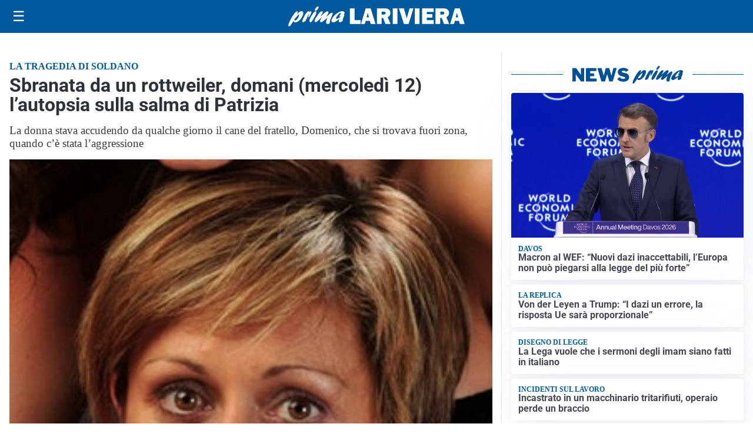

--- FILE ---
content_type: text/html; charset=utf8
request_url: https://primalariviera.it/media/my-theme/widgets/list-posts/sidebar-video-piu-visti.html?ts=29482483
body_size: 689
content:
<div class="widget-title"><span>Video più visti</span></div>
<div class="widget-sidebar-featured-poi-lista">
            
                    <article class="featured">
                <a href="https://primalariviera.it/altro/sequestrate-dalla-guardia-di-finanza-oltre-9-tonnellate-di-sigarette-di-contrabbando/">
                                            <figure><img width="480" height="300" src="https://primalariviera.it/media/2026/01/sequestro-9-tonnellate-sigarette-porto-genova-480x300.jpeg" class="attachment-thumbnail size-thumbnail wp-post-image" alt="Sequestrate dalla guardia di finanza oltre 9 tonnellate di sigarette di contrabbando" loading="lazy" sizes="(max-width: 480px) 480px, (max-width: 1024px) 640px, 1280px" decoding="async" /></figure>
                                        <div class="post-meta">
                                                    <span class="lancio">Operazione in porto a Genova</span>
                                                <h3>Sequestrate dalla guardia di finanza oltre 9 tonnellate di sigarette di contrabbando</h3>
                    </div>
                </a>
            </article>
                    
                    <article class="compact">
                <a href="https://primalariviera.it/sanita/medici-e-medicina-la-neurochirurgia-apre-il-viaggio-nella-scienza-raccontata-in-tv/">
                    <div class="post-meta">
                                                    <span class="lancio">televisione</span>
                                                <h3>“Medici e Medicina”: la neurochirurgia apre il viaggio nella scienza raccontata in Tv</h3>
                    </div>
                </a>
            </article>
                    
                    <article class="compact">
                <a href="https://primalariviera.it/cronaca/sequestrati-dalla-finanza-530-kg-di-marijuana-e-928-piante/">
                    <div class="post-meta">
                                                    <span class="lancio">DUE PERSONE DENUNCIATE</span>
                                                <h3>Sequestrati dalla Finanza 530 kg di marijuana e 928 piante nel Ponente ligure</h3>
                    </div>
                </a>
            </article>
            </div>

<div class="widget-footer"><a role="button" href="/multimedia/video/" class="outline widget-more-button">Altri video</a></div>